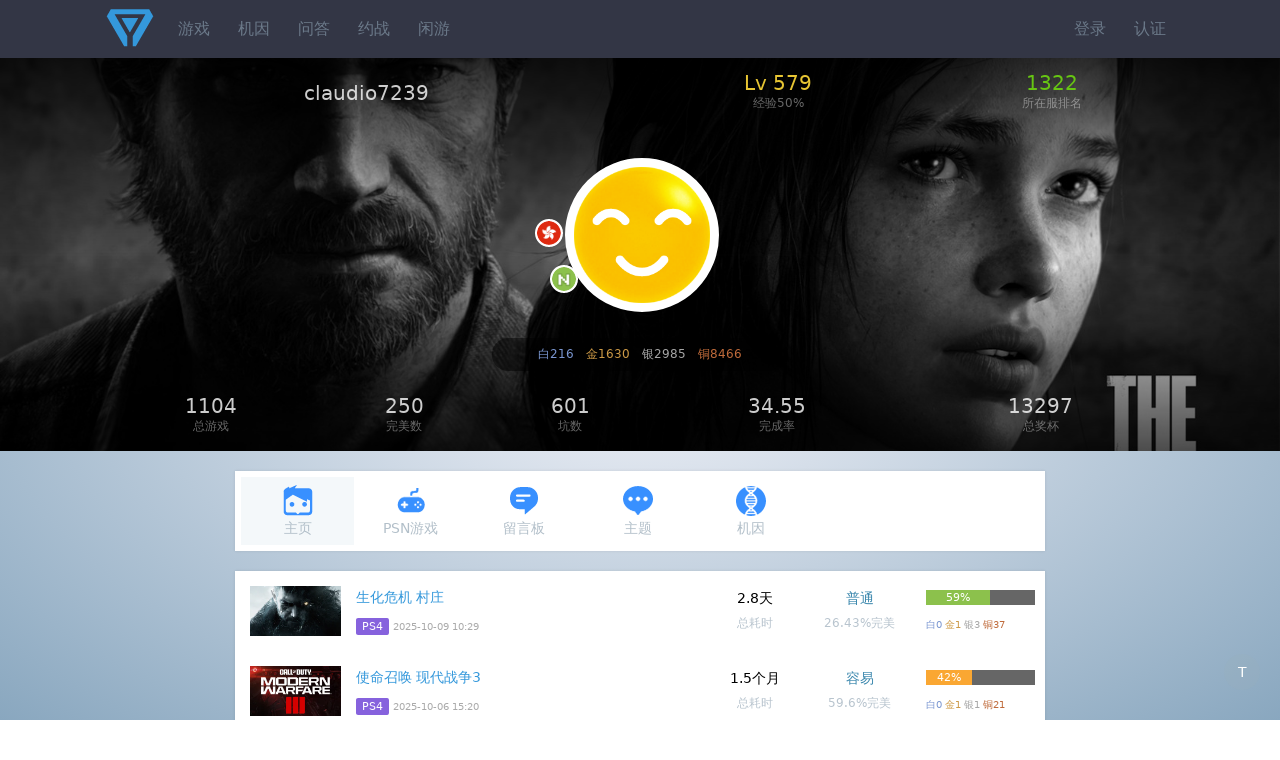

--- FILE ---
content_type: text/html;charset=utf-8
request_url: https://www.psnine.com/psnid/claudio7239
body_size: 7114
content:
<!DOCTYPE html>
<html>
<head>
<meta http-equiv="Content-Type" content="text/html; charset=UTF-8" />
<meta name="viewport" content="width=device-width, initial-scale=1.0, maximum-scale=1.0, user-scalable=0" />
<title>「claudio7239」的PSN主页</title>
<script src="https://www.psnine.com/View/afile/jquery-1.12.4.min.js"></script>
<script src="https://www.psnine.com/View/afile/jquery.md5.js"></script>
<script>var u = 'https://www.psnine.com';</script>
<link rel="stylesheet" href="https://www.psnine.com/View/afile/p9base100801.css" />
<link rel="stylesheet" href="https://www.psnine.com/View/afile/p9icon111001.css" />
<link rel="stylesheet" href="https://www.psnine.com/View/afile/layer111201.css" />
<script src="https://www.psnine.com/View/afile/p9base081704.js"></script>
<script src="https://www.psnine.com/View/afile/layer111201.js"></script>
<link rel="apple-touch-icon" href="https://www.psnine.com/View/aimage/p9.png">
</head>
<body class="bg">
<div id="outerdiv" style="position:fixed;top:0;left:0;background:rgba(0,0,0,0.7);z-index:2;width:100%;height:100%;display:none;">
    <div id="innerdiv" style="position:absolute;">
        <img id="bigimg" referrerpolicy="no-referrer" style="border:5px solid #fff;" src="" />
    </div>
</div>

<div class="header">
<div class="inner">
<a href="https://www.psnine.com" class="logo"></a>
<ul class="r">
<li><a href="https://www.psnine.com/sign/in">登录</a></li>
<li><a href="https://www.psnine.com/sign/auth">认证</a></li>
</ul>

<ul id="pcmenu" class="ml64">
<li><a href="https://www.psnine.com/psngame">游戏</a></li>
<li><a href="https://www.psnine.com/gene">机因</a></li>
<li><a href="https://www.psnine.com/qa">问答</a></li>
<li><a href="https://www.psnine.com/battle">约战</a></li>
<li><a href="https://www.psnine.com/trade">闲游</a></li>
<!--<li class="interflow interflowPc">-->
<!--<a href="javascript:void(0)">交流群</a>-->
<!--<div class="code">-->
<!--<a style="padding:0" href="http://psnine.com/gene/46151">-->
<!--<div class="qq mr10">P9用户交流QQ群</div>-->
<!--<div class="wx">微信群请先加好友</div>-->
<!--</a>-->
<!--</div>-->
<!--</li>-->
</ul>
</div>
</div>

<div style="background:#000 url('https://www.psnine.com/Upload/bg/1.jpg') no-repeat center; background-size:cover;">
<div class="psnzz">
<div class="inner">
<div class="psninfo">
<table cellspacing="0" cellpadding="0" border="0" width="100%">
	<tr>
		<td align="center">claudio7239</td>
		<td align="center"><span class="text-level" tips="总点数：428040">Lv 579</span><em>经验50%</em></td>
		<td align="center"><a href="https://www.psnine.com/psnid?ob=point&region=hk&page=42" class="text-rank">1322</a><em>所在服排名</em></td>
	</tr>
</table>
</div>


<div class="psnava">
<img src="https://static-resource.np.community.playstation.net/avatar/SCEI/I0011.png" alt="claudio7239" class="avabig" />
<img src="https://www.psnine.com/Upload/flag/hk.png" alt="排名第1322" width="24" height="24" class="icon-region" />
<img src="https://www.psnine.com/View/aimage/0.png" width="24" height="24" class="icon-auth" alt="" />
</div>

<div class="psntrophy">
	<span class="text-platinum">白216</span>
	<span class="text-gold">金1630</span>
	<span class="text-silver">银2985</span>
	<span class="text-bronze">铜8466</span>
</div>

<div class="psninfo">
<table cellspacing="0" cellpadding="0" border="0" width="100%">
	<tr>
		<td align="center">1104<em>总游戏</em></td>
		<td align="center">250<em>完美数</em></td>
		<td align="center"><span tips="完成率小于10%">601</span><em>坑数</em></td>
		<td align="center">34.55<em>完成率</em></td>
		<td align="center">13297<em>总奖杯</em></td>
	</tr>
</table>
</div>
</div>
</div>
</div>



<div class="min-inner">

<ul class="inav inavlight">
			<li class="current"><a href="https://www.psnine.com/psnid/claudio7239"><span class="icon icon-psnid"></span>主页</a></li>
		<li><a href="https://www.psnine.com/psnid/claudio7239/psngame"><span class="icon icon-psngame"></span>PSN游戏</a></li>
		<li><a href="https://www.psnine.com/psnid/claudio7239/comment"><span class="icon icon-comment"></span>留言板</a></li>
		<li><a href="https://www.psnine.com/psnid/claudio7239/topic"><span class="icon icon-topic"></span>主题</a></li>
		<li><a href="https://www.psnine.com/psnid/claudio7239/gene"><span class="icon icon-gene"></span>机因</a></li>
	</ul>


<div class="box">
<table cellpadding="0" cellspacing="0" border="0" width="100%" class="list">
<tr >
<td class="pd15" width="91"><a href="https://www.psnine.com/psngame/19904?psnid=claudio7239">
                    <img src="https://image.api.playstation.com/trophy/np/NPWR19904_00_00500ADADD2AA388911E637EE6A1B66B6F259FA3CA/608E2951C65C8140F5C709D6471D8B8820FE6C29.PNG" width="91" height="50" class="imgbgnb" alt="Resident Evil Village" /></a></td>
<!--            <img src="--><!--" width="91" height="50" class="imgbgnb" alt="--><!--" /></a></td>-->
        
<td>
<p>
<a href="https://www.psnine.com/psngame/19904?psnid=claudio7239">生化危机 村庄</a>
</p>
<span class="pf_ps4">PS4</span><small>2025-10-09 10:29</small>
</td>
<!--    <td width="12%" class="twoge h-p">--><!----><!--<em>游玩次数</em>--><!--</td>-->
<td width="12%" class="twoge h-p">2.8天<em>总耗时</em></td>
<td width="14%" class="twoge h-p"><span class="text-info">普通</span><em>26.43%完美</em></td>
<td width="16%" class="pd10"><div class="mb10 progress pg-success"><div style="width:59%">59%</div></div>
<small class="h-p">
<span class="text-platinum">白0</span>
<span class="text-gold">金1</span>
<span class="text-silver">银3</span>
<span class="text-bronze">铜37</span>
</small>
</td>
</tr>
<tr >
<td class="pd15" width="91"><a href="https://www.psnine.com/psngame/50313?psnid=claudio7239">
                    <img src="https://image.api.playstation.com/trophy/np/NPWR50313_00_005B1C58FDBE7F7D44E3BA418FC41BDCDD16B60799/EAB2FD2837B12F89718720BAE733CE18EB0CC4CE.PNG" width="91" height="50" class="imgbgnb" alt="使命召唤®：现代战争®III 2023" /></a></td>
<!--            <img src="--><!--" width="91" height="50" class="imgbgnb" alt="--><!--" /></a></td>-->
        
<td>
<p>
<a href="https://www.psnine.com/psngame/50313?psnid=claudio7239">使命召唤 现代战争3</a>
</p>
<span class="pf_ps4">PS4</span><small>2025-10-06 15:20</small>
</td>
<!--    <td width="12%" class="twoge h-p">--><!----><!--<em>游玩次数</em>--><!--</td>-->
<td width="12%" class="twoge h-p">1.5个月<em>总耗时</em></td>
<td width="14%" class="twoge h-p"><span class="text-info">容易</span><em>59.6%完美</em></td>
<td width="16%" class="pd10"><div class="mb10 progress pg-warning"><div style="width:42%">42%</div></div>
<small class="h-p">
<span class="text-platinum">白0</span>
<span class="text-gold">金1</span>
<span class="text-silver">银1</span>
<span class="text-bronze">铜21</span>
</small>
</td>
</tr>
<tr >
<td class="pd15" width="91"><a href="https://www.psnine.com/psngame/29165?psnid=claudio7239">
                    <img src="https://image.api.playstation.com/trophy/np/NPWR29165_00_0010B1DD1DA3763EA9D3EC3AC3B189F6EDC7F1E885/06B3AC1CCF532A4E6F5882DDDED5567DE7BA4CE2.PNG" width="91" height="50" class="imgbgnb" alt="Starlit Kart Racing" /></a></td>
<!--            <img src="--><!--" width="91" height="50" class="imgbgnb" alt="--><!--" /></a></td>-->
        
<td>
<p>
<a href="https://www.psnine.com/psngame/29165?psnid=claudio7239">Starlit Kart Racing</a>
</p>
<span class="pf_ps4">PS4</span><small>2025-08-22 23:42</small>
</td>
<!--    <td width="12%" class="twoge h-p">--><!----><!--<em>游玩次数</em>--><!--</td>-->
<td width="12%" class="twoge h-p">16天<em>总耗时</em></td>
<td width="14%" class="twoge h-p"><span class="text-warning">困难</span><em>12.5%完美</em></td>
<td width="16%" class="pd10"><div class="mb10 progress pg-error"><div style="width:19%">19%</div></div>
<small class="h-p">
<span class="text-platinum">白0</span>
<span class="text-gold">金0</span>
<span class="text-silver">银0</span>
<span class="text-bronze">铜4</span>
</small>
</td>
</tr>
<tr >
<td class="pd15" width="91"><a href="https://www.psnine.com/psngame/28015?psnid=claudio7239">
                    <img src="https://image.api.playstation.com/trophy/np/NPWR28015_00_00FC741B23997E6194BC35E7B71990EF7C3845954A/482A7E452ABABC769F39B1F58887A046140AED35.PNG" width="91" height="50" class="imgbgnb" alt="Trackmania" /></a></td>
<!--            <img src="--><!--" width="91" height="50" class="imgbgnb" alt="--><!--" /></a></td>-->
        
<td>
<p>
<a href="https://www.psnine.com/psngame/28015?psnid=claudio7239">赛道狂飙</a>
</p>
<span class="pf_ps4">PS4</span><small>2025-05-04 21:11</small>
</td>
<!--    <td width="12%" class="twoge h-p">--><!----><!--<em>游玩次数</em>--><!--</td>-->
<td width="12%" class="twoge h-p">7.1个月<em>总耗时</em></td>
<td width="14%" class="twoge h-p"><span class="text-error">地狱</span><em>0%完美</em></td>
<td width="16%" class="pd10"><div class="mb10 progress pg-error"><div style="width:6%">6%</div></div>
<small class="h-p">
<span class="text-platinum">白0</span>
<span class="text-gold">金0</span>
<span class="text-silver">银0</span>
<span class="text-bronze">铜4</span>
</small>
</td>
</tr>
<tr >
<td class="pd15" width="91"><a href="https://www.psnine.com/psngame/39458?psnid=claudio7239">
                    <img src="https://image.api.playstation.com/trophy/np/NPWR39458_00_00B0D52086809B20D1A6F7037988158DC4112E90F3/6099E03905A7BA1E66CA10C5B9828483DD75F93D.PNG" width="91" height="50" class="imgbgnb" alt="Gems of War" /></a></td>
<!--            <img src="--><!--" width="91" height="50" class="imgbgnb" alt="--><!--" /></a></td>-->
        
<td>
<p>
<a href="https://www.psnine.com/psngame/39458?psnid=claudio7239">宝石战争 第二组</a>
<em class="h-p">
美版&nbsp;
中文&nbsp;
</em>
</p>
<span class="pf_ps4">PS4</span><small>2024-05-05 11:32</small>
</td>
<!--    <td width="12%" class="twoge h-p">--><!----><!--<em>游玩次数</em>--><!--</td>-->
<td width="12%" class="twoge h-p"></td>
<td width="14%" class="twoge h-p"><span class="text-error">地狱</span><em>0%完美</em></td>
<td width="16%" class="pd10"><div class="mb10 progress pg-error"><div style="width:0%">0%</div></div>
<small class="h-p">
<span class="text-platinum">白0</span>
<span class="text-gold">金0</span>
<span class="text-silver">银0</span>
<span class="text-bronze">铜0</span>
</small>
</td>
</tr>
<tr >
<td class="pd15" width="91"><a href="https://www.psnine.com/psngame/24570?psnid=claudio7239">
                    <img src="https://image.api.playstation.com/trophy/np/NPWR24570_00_00576344A1ED94415B779466E00E9BF0D2F4DF594C/802DCAB41E2B9D0625B9D9720454108E38DD7ECC.PNG" width="91" height="50" class="imgbgnb" alt="The Wild at Heart" /></a></td>
<!--            <img src="--><!--" width="91" height="50" class="imgbgnb" alt="--><!--" /></a></td>-->
        
<td>
<p>
<a href="https://www.psnine.com/psngame/24570?psnid=claudio7239">狂野之心</a>
<em class="h-p">
美版&nbsp;
中文&nbsp;
</em>
</p>
<span class="pf_ps4">PS4</span><small>2024-05-05 11:32</small>
</td>
<!--    <td width="12%" class="twoge h-p">--><!----><!--<em>游玩次数</em>--><!--</td>-->
<td width="12%" class="twoge h-p"></td>
<td width="14%" class="twoge h-p"><span class="text-info">容易</span><em>57.39%完美</em></td>
<td width="16%" class="pd10"><div class="mb10 progress pg-error"><div style="width:0%">0%</div></div>
<small class="h-p">
<span class="text-platinum">白0</span>
<span class="text-gold">金0</span>
<span class="text-silver">银0</span>
<span class="text-bronze">铜0</span>
</small>
</td>
</tr>
<tr >
<td class="pd15" width="91"><a href="https://www.psnine.com/psngame/40887?psnid=claudio7239">
                    <img src="https://image.api.playstation.com/trophy/np/NPWR40887_00_00DF1A3AC0CA250989A3571BBFB4AAACAD9187DD7C/6009D8774DEF2D7502505CCD9F1A1AED0386C0FF.PNG" width="91" height="50" class="imgbgnb" alt="Halloween Puzzle" /></a></td>
<!--            <img src="--><!--" width="91" height="50" class="imgbgnb" alt="--><!--" /></a></td>-->
        
<td>
<p>
<a href="https://www.psnine.com/psngame/40887?psnid=claudio7239">万圣节谜题</a>
<em class="h-p">
美版&nbsp;
英文&nbsp;
</em>
</p>
<span class="pf_ps4">PS4</span><small>2024-05-05 11:32</small>
</td>
<!--    <td width="12%" class="twoge h-p">--><!----><!--<em>游玩次数</em>--><!--</td>-->
<td width="12%" class="twoge h-p">12.9分钟<em>总耗时</em></td>
<td width="14%" class="twoge h-p"><span class="text-success">神作</span><em>90.84%完美</em></td>
<td width="16%" class="pd10"><div class="mb10 progress pg-info"><div style="width:90%">90%</div></div>
<small class="h-p">
<span class="text-platinum">白0</span>
<span class="text-gold">金9</span>
<span class="text-silver">银2</span>
<span class="text-bronze">铜0</span>
</small>
</td>
</tr>
<tr >
<td class="pd15" width="91"><a href="https://www.psnine.com/psngame/36790?psnid=claudio7239">
                    <img src="https://image.api.playstation.com/trophy/np/NPWR36790_00_001D2DEA9A3BF3DA1D1BC78D8FA514CDFBA27658A8/9B85EE58F14934D623330E918C8B55C4FBCF25B3.PNG" width="91" height="50" class="imgbgnb" alt="Celebrities Hacked" /></a></td>
<!--            <img src="--><!--" width="91" height="50" class="imgbgnb" alt="--><!--" /></a></td>-->
        
<td>
<p>
<a href="https://www.psnine.com/psngame/36790?psnid=claudio7239">Celebrities Hacked</a>
</p>
<span class="pf_ps4">PS4</span><small>2023-11-12 20:18</small>
</td>
<!--    <td width="12%" class="twoge h-p">--><!----><!--<em>游玩次数</em>--><!--</td>-->
<td width="12%" class="twoge h-p"></td>
<td width="14%" class="twoge h-p"><span class="text-info">容易</span><em>51.23%完美</em></td>
<td width="16%" class="pd10"><div class="mb10 progress pg-error"><div style="width:5%">5%</div></div>
<small class="h-p">
<span class="text-platinum">白0</span>
<span class="text-gold">金0</span>
<span class="text-silver">银0</span>
<span class="text-bronze">铜1</span>
</small>
</td>
</tr>
<tr >
<td class="pd15" width="91"><a href="https://www.psnine.com/psngame/39821?psnid=claudio7239">
                    <img src="https://image.api.playstation.com/trophy/np/NPWR39821_00_005145FAFCC57388B5231A4C6BDBC6E3DE42E672EC/6F28B338F9E842AD0969F3D7EB88AF4C7C2D58DA.PNG" width="91" height="50" class="imgbgnb" alt="Puzzle Journey" /></a></td>
<!--            <img src="--><!--" width="91" height="50" class="imgbgnb" alt="--><!--" /></a></td>-->
        
<td>
<p>
<a href="https://www.psnine.com/psngame/39821?psnid=claudio7239">解谜之旅</a>
<em class="h-p">
美版&nbsp;
英文&nbsp;
</em>
</p>
<span class="pf_ps4">PS4</span><small>2023-11-12 20:05</small>
</td>
<!--    <td width="12%" class="twoge h-p">--><!----><!--<em>游玩次数</em>--><!--</td>-->
<td width="12%" class="twoge h-p"></td>
<td width="14%" class="twoge h-p"><span class="text-success">极易</span><em>88.77%完美</em></td>
<td width="16%" class="pd10"><div class="mb10 progress pg-error"><div style="width:3%">3%</div></div>
<small class="h-p">
<span class="text-platinum">白0</span>
<span class="text-gold">金0</span>
<span class="text-silver">银1</span>
<span class="text-bronze">铜0</span>
</small>
</td>
</tr>
<tr >
<td class="pd15" width="91"><a href="https://www.psnine.com/psngame/20284?psnid=claudio7239">
                    <img src="https://image.api.playstation.com/trophy/np/NPWR20284_00_00A6FDF21E7B082651ED9CAB540D4735CE95EE5FF1/3E0835E77FD74774A221DE4606484A34235D4FB6.PNG" width="91" height="50" class="imgbgnb" alt="麻布仔大冒险" /></a></td>
<!--            <img src="--><!--" width="91" height="50" class="imgbgnb" alt="--><!--" /></a></td>-->
        
<td>
<p>
<a href="https://www.psnine.com/psngame/20284?psnid=claudio7239">麻布仔大冒险</a>
</p>
<span class="pf_ps4">PS4</span><small>2023-06-23 20:10</small>
</td>
<!--    <td width="12%" class="twoge h-p">--><!----><!--<em>游玩次数</em>--><!--</td>-->
<td width="12%" class="twoge h-p">2.1个月<em>总耗时</em></td>
<td width="14%" class="twoge h-p"><span class="text-warning">麻烦</span><em>19.87%完美</em></td>
<td width="16%" class="pd10"><div class="mb10 progress pg-error"><div style="width:5%">5%</div></div>
<small class="h-p">
<span class="text-platinum">白0</span>
<span class="text-gold">金0</span>
<span class="text-silver">银0</span>
<span class="text-bronze">铜4</span>
</small>
</td>
</tr>
<tr >
<td class="pd15" width="91"><a href="https://www.psnine.com/psngame/9206?psnid=claudio7239">
                    <img src="https://image.api.playstation.com/trophy/np/NPWR09206_00_002D0CF328AD1FE829D381416C244CC970B185FE18/B6C850B2ECA4133D191505D6F6856AAA9F27BEEC.PNG" width="91" height="50" class="imgbgnb" alt="Gems of War" /></a></td>
<!--            <img src="--><!--" width="91" height="50" class="imgbgnb" alt="--><!--" /></a></td>-->
        
<td>
<p>
<a href="https://www.psnine.com/psngame/9206?psnid=claudio7239">宝石战争 第一组</a>
</p>
<span class="pf_ps4">PS4</span><small>2023-05-03 19:10</small>
</td>
<!--    <td width="12%" class="twoge h-p">--><!----><!--<em>游玩次数</em>--><!--</td>-->
<td width="12%" class="twoge h-p">3.8年<em>总耗时</em></td>
<td width="14%" class="twoge h-p"><span class="text-error">地狱</span><em>0.69%完美</em></td>
<td width="16%" class="pd10"><div class="mb10 progress pg-info"><div style="width:92%">92%</div></div>
<small class="h-p">
<span class="text-platinum">白0</span>
<span class="text-gold">金3</span>
<span class="text-silver">银21</span>
<span class="text-bronze">铜91</span>
</small>
</td>
</tr>
<tr >
<td class="pd15" width="91"><a href="https://www.psnine.com/psngame/16317?psnid=claudio7239">
                    <img src="https://image.api.playstation.com/trophy/np/NPWR16317_00_006E95ACA41660C1565B6BA8646F50A08375201109/6D785F6728191CDCF8AAFDCAEE6C7E829E1036E0.PNG" width="91" height="50" class="imgbgnb" alt="DOOM Eternal®" /></a></td>
<!--            <img src="--><!--" width="91" height="50" class="imgbgnb" alt="--><!--" /></a></td>-->
        
<td>
<p>
<a href="https://www.psnine.com/psngame/16317?psnid=claudio7239">毁灭战士 永恒</a>
</p>
<span class="pf_ps4">PS4</span><small>2023-04-27 23:45</small>
</td>
<!--    <td width="12%" class="twoge h-p">--><!----><!--<em>游玩次数</em>--><!--</td>-->
<td width="12%" class="twoge h-p"></td>
<td width="14%" class="twoge h-p"><span class="text-error">噩梦</span><em>4.49%完美</em></td>
<td width="16%" class="pd10"><div class="mb10 progress pg-error"><div style="width:0%">0%</div></div>
<small class="h-p">
<span class="text-platinum">白0</span>
<span class="text-gold">金0</span>
<span class="text-silver">银0</span>
<span class="text-bronze">铜0</span>
</small>
</td>
</tr>
<tr >
<td class="pd15" width="91"><a href="https://www.psnine.com/psngame/22047?psnid=claudio7239">
                    <img src="https://image.api.playstation.com/trophy/np/NPWR22047_00_0021EEA171A881065F832266D04FE535CC65D296A3/75572CE7336F38AF1C40E52FF4EF1C22CE408B24.PNG" width="91" height="50" class="imgbgnb" alt="Kena: Bridge of Spirits" /></a></td>
<!--            <img src="--><!--" width="91" height="50" class="imgbgnb" alt="--><!--" /></a></td>-->
        
<td>
<p>
<a href="https://www.psnine.com/psngame/22047?psnid=claudio7239">柯娜 精神之桥</a>
</p>
<span class="pf_ps4">PS4</span><small>2023-04-27 23:45</small>
</td>
<!--    <td width="12%" class="twoge h-p">--><!----><!--<em>游玩次数</em>--><!--</td>-->
<td width="12%" class="twoge h-p"></td>
<td width="14%" class="twoge h-p"><span class="text-info">容易</span><em>45.7%完美</em></td>
<td width="16%" class="pd10"><div class="mb10 progress pg-error"><div style="width:0%">0%</div></div>
<small class="h-p">
<span class="text-platinum">白0</span>
<span class="text-gold">金0</span>
<span class="text-silver">银0</span>
<span class="text-bronze">铜0</span>
</small>
</td>
</tr>
<tr >
<td class="pd15" width="91"><a href="https://www.psnine.com/psngame/22602?psnid=claudio7239">
                    <img src="https://image.api.playstation.com/trophy/np/NPWR22602_00_00B5B8E58B83F86020BAA8D6D5F3361F25594A642A/6829603DA508A4A7F4C01D2DA7C175BCCBE02EF1.PNG" width="91" height="50" class="imgbgnb" alt="《极限国度》" /></a></td>
<!--            <img src="--><!--" width="91" height="50" class="imgbgnb" alt="--><!--" /></a></td>-->
        
<td>
<p>
<a href="https://www.psnine.com/psngame/22602?psnid=claudio7239">极限国度</a>
</p>
<span class="pf_ps4">PS4</span><small>2023-04-26 22:49</small>
</td>
<!--    <td width="12%" class="twoge h-p">--><!----><!--<em>游玩次数</em>--><!--</td>-->
<td width="12%" class="twoge h-p"></td>
<td width="14%" class="twoge h-p"><span class="text-warning">困难</span><em>12.67%完美</em></td>
<td width="16%" class="pd10"><div class="mb10 progress pg-error"><div style="width:0%">0%</div></div>
<small class="h-p">
<span class="text-platinum">白0</span>
<span class="text-gold">金0</span>
<span class="text-silver">银0</span>
<span class="text-bronze">铜0</span>
</small>
</td>
</tr>
<tr >
<td class="pd15" width="91"><a href="https://www.psnine.com/psngame/24009?psnid=claudio7239">
                    <img src="https://image.api.playstation.com/trophy/np/NPWR24009_00_00ED356226F16E3B4176394088F14CAE36DB5D1E73/079410B3BF80F159ECFD4020A3BA885E41FF7EC5.PNG" width="91" height="50" class="imgbgnb" alt="Bassmaster Fishing 2022" /></a></td>
<!--            <img src="--><!--" width="91" height="50" class="imgbgnb" alt="--><!--" /></a></td>-->
        
<td>
<p>
<a href="https://www.psnine.com/psngame/24009?psnid=claudio7239">鲈鱼大师赛2022</a>
</p>
<span class="pf_ps4">PS4</span><small>2023-04-26 22:49</small>
</td>
<!--    <td width="12%" class="twoge h-p">--><!----><!--<em>游玩次数</em>--><!--</td>-->
<td width="12%" class="twoge h-p"></td>
<td width="14%" class="twoge h-p"><span class="text-error">噩梦</span><em>1.45%完美</em></td>
<td width="16%" class="pd10"><div class="mb10 progress pg-error"><div style="width:0%">0%</div></div>
<small class="h-p">
<span class="text-platinum">白0</span>
<span class="text-gold">金0</span>
<span class="text-silver">银0</span>
<span class="text-bronze">铜0</span>
</small>
</td>
</tr>
<tr >
<td class="pd15" width="91"><a href="https://www.psnine.com/psngame/24821?psnid=claudio7239">
                    <img src="https://image.api.playstation.com/trophy/np/NPWR24821_00_00A7EECF23E4017112084E6040BE4618D7059C115A/86E0EF72A8B659C246648DD750CAD1331D04A757.PNG" width="91" height="50" class="imgbgnb" alt="Tails Of Iron" /></a></td>
<!--            <img src="--><!--" width="91" height="50" class="imgbgnb" alt="--><!--" /></a></td>-->
        
<td>
<p>
<a href="https://www.psnine.com/psngame/24821?psnid=claudio7239">铁尾传奇</a>
</p>
<span class="pf_ps4">PS4</span><small>2023-04-05 15:06</small>
</td>
<!--    <td width="12%" class="twoge h-p">--><!----><!--<em>游玩次数</em>--><!--</td>-->
<td width="12%" class="twoge h-p"></td>
<td width="14%" class="twoge h-p"><span class="text-warning">困难</span><em>8.35%完美</em></td>
<td width="16%" class="pd10"><div class="mb10 progress pg-error"><div style="width:0%">0%</div></div>
<small class="h-p">
<span class="text-platinum">白0</span>
<span class="text-gold">金0</span>
<span class="text-silver">银0</span>
<span class="text-bronze">铜0</span>
</small>
</td>
</tr>
<tr >
<td class="pd15" width="91"><a href="https://www.psnine.com/psngame/35419?psnid=claudio7239">
                    <img src="https://image.api.playstation.com/trophy/np/NPWR35419_00_00118866840992C16DD39A3BB0D0164FEF8810683A/344E95EA5E65AF0D0DE61DACE51EEEE2E0F90F36.PNG" width="91" height="50" class="imgbgnb" alt="遇见造物主" /></a></td>
<!--            <img src="--><!--" width="91" height="50" class="imgbgnb" alt="--><!--" /></a></td>-->
        
<td>
<p>
<a href="https://www.psnine.com/psngame/35419?psnid=claudio7239">遇见造物主</a>
</p>
<span class="pf_ps4">PS4</span><small>2023-04-05 15:06</small>
</td>
<!--    <td width="12%" class="twoge h-p">--><!----><!--<em>游玩次数</em>--><!--</td>-->
<td width="12%" class="twoge h-p"></td>
<td width="14%" class="twoge h-p"><span class="text-error">噩梦</span><em>2.58%完美</em></td>
<td width="16%" class="pd10"><div class="mb10 progress pg-error"><div style="width:0%">0%</div></div>
<small class="h-p">
<span class="text-platinum">白0</span>
<span class="text-gold">金0</span>
<span class="text-silver">银0</span>
<span class="text-bronze">铜0</span>
</small>
</td>
</tr>
<tr >
<td class="pd15" width="91"><a href="https://www.psnine.com/psngame/13719?psnid=claudio7239">
                    <img src="https://image.api.playstation.com/trophy/np/NPWR13719_00_00A72EA534726E4CB30CF97E4D9E3A44A119E70232/0B77B8168D8436EC369E575D6FCE25DA23EAFF54.PNG" width="91" height="50" class="imgbgnb" alt="奇异人生2" /></a></td>
<!--            <img src="--><!--" width="91" height="50" class="imgbgnb" alt="--><!--" /></a></td>-->
        
<td>
<p>
<a href="https://www.psnine.com/psngame/13719?psnid=claudio7239">奇异人生2</a>
</p>
<span class="pf_ps4">PS4</span><small>2023-04-03 00:10</small>
</td>
<!--    <td width="12%" class="twoge h-p">--><!----><!--<em>游玩次数</em>--><!--</td>-->
<td width="12%" class="twoge h-p"></td>
<td width="14%" class="twoge h-p"><span class="text-success">极易</span><em>61.4%完美</em></td>
<td width="16%" class="pd10"><div class="mb10 progress pg-error"><div style="width:0%">0%</div></div>
<small class="h-p">
<span class="text-platinum">白0</span>
<span class="text-gold">金0</span>
<span class="text-silver">银0</span>
<span class="text-bronze">铜0</span>
</small>
</td>
</tr>
<tr >
<td class="pd15" width="91"><a href="https://www.psnine.com/psngame/20127?psnid=claudio7239">
                    <img src="https://image.api.playstation.com/trophy/np/NPWR20127_00_00730C29D3DAE46CA3570934784780CCEC973D5F02/1DC07B62277F15EA07B45D708F458B3299D35F50.PNG" width="91" height="50" class="imgbgnb" alt="《奇异人生：本色》奖杯" /></a></td>
<!--            <img src="--><!--" width="91" height="50" class="imgbgnb" alt="--><!--" /></a></td>-->
        
<td>
<p>
<a href="https://www.psnine.com/psngame/20127?psnid=claudio7239">奇异人生 本色</a>
</p>
<span class="pf_ps4">PS4</span><small>2023-04-03 00:10</small>
</td>
<!--    <td width="12%" class="twoge h-p">--><!----><!--<em>游玩次数</em>--><!--</td>-->
<td width="12%" class="twoge h-p"></td>
<td width="14%" class="twoge h-p"><span class="text-success">极易</span><em>78.69%完美</em></td>
<td width="16%" class="pd10"><div class="mb10 progress pg-error"><div style="width:0%">0%</div></div>
<small class="h-p">
<span class="text-platinum">白0</span>
<span class="text-gold">金0</span>
<span class="text-silver">银0</span>
<span class="text-bronze">铜0</span>
</small>
</td>
</tr>
<tr >
<td class="pd15" width="91"><a href="https://www.psnine.com/psngame/22951?psnid=claudio7239">
                    <img src="https://image.api.playstation.com/trophy/np/NPWR22951_00_002E69EE6C4ADE9865D19D2DEF6378EA97CCC8B1F3/5254692B9CEF254A4794D096F25FFD46EF58BFF5.PNG" width="91" height="50" class="imgbgnb" alt="Haven" /></a></td>
<!--            <img src="--><!--" width="91" height="50" class="imgbgnb" alt="--><!--" /></a></td>-->
        
<td>
<p>
<a href="https://www.psnine.com/psngame/22951?psnid=claudio7239">避风港</a>
</p>
<span class="pf_ps4">PS4</span><small>2023-04-03 00:10</small>
</td>
<!--    <td width="12%" class="twoge h-p">--><!----><!--<em>游玩次数</em>--><!--</td>-->
<td width="12%" class="twoge h-p"></td>
<td width="14%" class="twoge h-p"><span class="text-info">容易</span><em>47.88%完美</em></td>
<td width="16%" class="pd10"><div class="mb10 progress pg-error"><div style="width:0%">0%</div></div>
<small class="h-p">
<span class="text-platinum">白0</span>
<span class="text-gold">金0</span>
<span class="text-silver">银0</span>
<span class="text-bronze">铜0</span>
</small>
</td>
</tr>
<tr >
<td class="pd15" width="91"><a href="https://www.psnine.com/psngame/34368?psnid=claudio7239">
                    <img src="https://image.api.playstation.com/trophy/np/NPWR34368_00_00430E40B5F65402D269C4B5BF4C565E3748AB60E7/8300BB3C3193496D56A931B1100DBFA8D8CAD7CC.PNG" width="91" height="50" class="imgbgnb" alt="Tchia" /></a></td>
<!--            <img src="--><!--" width="91" height="50" class="imgbgnb" alt="--><!--" /></a></td>-->
        
<td>
<p>
<a href="https://www.psnine.com/psngame/34368?psnid=claudio7239">奇娅</a>
</p>
<span class="pf_ps4">PS4</span><small>2023-04-03 00:10</small>
</td>
<!--    <td width="12%" class="twoge h-p">--><!----><!--<em>游玩次数</em>--><!--</td>-->
<td width="12%" class="twoge h-p"></td>
<td width="14%" class="twoge h-p"><span class="text-info">容易</span><em>49.55%完美</em></td>
<td width="16%" class="pd10"><div class="mb10 progress pg-error"><div style="width:0%">0%</div></div>
<small class="h-p">
<span class="text-platinum">白0</span>
<span class="text-gold">金0</span>
<span class="text-silver">银0</span>
<span class="text-bronze">铜0</span>
</small>
</td>
</tr>
<tr >
<td class="pd15" width="91"><a href="https://www.psnine.com/psngame/19514?psnid=claudio7239">
                    <img src="https://image.api.playstation.com/trophy/np/NPWR19514_00_00AFD45414CE474BFBA792F7CC3950B22401428A7F/AC5C8ECE7C36ADC1086ED6ECE6DF792721D065B9.PNG" width="91" height="50" class="imgbgnb" alt="Untitled Goose Game" /></a></td>
<!--            <img src="--><!--" width="91" height="50" class="imgbgnb" alt="--><!--" /></a></td>-->
        
<td>
<p>
<a href="https://www.psnine.com/psngame/19514?psnid=claudio7239">无名大鹅</a>
</p>
<span class="pf_ps4">PS4</span><small>2023-04-03 00:10</small>
</td>
<!--    <td width="12%" class="twoge h-p">--><!----><!--<em>游玩次数</em>--><!--</td>-->
<td width="12%" class="twoge h-p"></td>
<td width="14%" class="twoge h-p"><span class="text-info">普通</span><em>37.44%完美</em></td>
<td width="16%" class="pd10"><div class="mb10 progress pg-error"><div style="width:0%">0%</div></div>
<small class="h-p">
<span class="text-platinum">白0</span>
<span class="text-gold">金0</span>
<span class="text-silver">银0</span>
<span class="text-bronze">铜0</span>
</small>
</td>
</tr>
<tr >
<td class="pd15" width="91"><a href="https://www.psnine.com/psngame/23554?psnid=claudio7239">
                    <img src="https://image.api.playstation.com/trophy/np/NPWR23554_00_00C166310E1DD917EF64182754D1AF99F6DBDC00AC/086713F8552867A9FA4F0A7A690EC29950C96C78.PNG" width="91" height="50" class="imgbgnb" alt="NEO: The World Ends with You" /></a></td>
<!--            <img src="--><!--" width="91" height="50" class="imgbgnb" alt="--><!--" /></a></td>-->
        
<td>
<p>
<a href="https://www.psnine.com/psngame/23554?psnid=claudio7239">新 美妙世界</a>
</p>
<span class="pf_ps4">PS4</span><small>2023-04-03 00:00</small>
</td>
<!--    <td width="12%" class="twoge h-p">--><!----><!--<em>游玩次数</em>--><!--</td>-->
<td width="12%" class="twoge h-p"></td>
<td width="14%" class="twoge h-p"><span class="text-warning">困难</span><em>14.68%完美</em></td>
<td width="16%" class="pd10"><div class="mb10 progress pg-error"><div style="width:0%">0%</div></div>
<small class="h-p">
<span class="text-platinum">白0</span>
<span class="text-gold">金0</span>
<span class="text-silver">银0</span>
<span class="text-bronze">铜0</span>
</small>
</td>
</tr>
<tr >
<td class="pd15" width="91"><a href="https://www.psnine.com/psngame/15607?psnid=claudio7239">
                    <img src="https://image.api.playstation.com/trophy/np/NPWR15607_00_00D9783688E9324779D45FACD6235D5B43FEAE6952/8A11ED8D93741EF1181B0DBC3DFE4F9796B55C1C.PNG" width="91" height="50" class="imgbgnb" alt="RAGE 2奖杯" /></a></td>
<!--            <img src="--><!--" width="91" height="50" class="imgbgnb" alt="--><!--" /></a></td>-->
        
<td>
<p>
<a href="https://www.psnine.com/psngame/15607?psnid=claudio7239">狂怒2</a>
</p>
<span class="pf_ps4">PS4</span><small>2023-04-02 23:47</small>
</td>
<!--    <td width="12%" class="twoge h-p">--><!----><!--<em>游玩次数</em>--><!--</td>-->
<td width="12%" class="twoge h-p"></td>
<td width="14%" class="twoge h-p"><span class="text-error">噩梦</span><em>3.39%完美</em></td>
<td width="16%" class="pd10"><div class="mb10 progress pg-error"><div style="width:0%">0%</div></div>
<small class="h-p">
<span class="text-platinum">白0</span>
<span class="text-gold">金0</span>
<span class="text-silver">银0</span>
<span class="text-bronze">铜0</span>
</small>
</td>
</tr>
<tr >
<td class="pd15" width="91"><a href="https://www.psnine.com/psngame/17396?psnid=claudio7239">
                    <img src="https://image.api.playstation.com/trophy/np/NPWR17396_00_003BB179BFA9DAABB1B540437D70B48E38DAAEDDBF/39AD91CEDFFBA3538E0B2786B6C34179D0FCDB36.PNG" width="91" height="50" class="imgbgnb" alt="七龙珠Z 卡卡洛特" /></a></td>
<!--            <img src="--><!--" width="91" height="50" class="imgbgnb" alt="--><!--" /></a></td>-->
        
<td>
<p>
<a href="https://www.psnine.com/psngame/17396?psnid=claudio7239">龙珠Z 卡卡洛特</a>
<em class="h-p">
港版&nbsp;
中文&nbsp;
</em>
</p>
<span class="pf_ps4">PS4</span><small>2023-04-02 23:30</small>
</td>
<!--    <td width="12%" class="twoge h-p">--><!----><!--<em>游玩次数</em>--><!--</td>-->
<td width="12%" class="twoge h-p"></td>
<td width="14%" class="twoge h-p"><span class="text-info">容易</span><em>54.89%完美</em></td>
<td width="16%" class="pd10"><div class="mb10 progress pg-error"><div style="width:1%">1%</div></div>
<small class="h-p">
<span class="text-platinum">白0</span>
<span class="text-gold">金0</span>
<span class="text-silver">银0</span>
<span class="text-bronze">铜1</span>
</small>
</td>
</tr>
<tr >
<td class="pd15" width="91"><a href="https://www.psnine.com/psngame/18488?psnid=claudio7239">
                    <img src="https://image.api.playstation.com/trophy/np/NPWR18488_00_00739A980297AFB4D56851B528337DC38724071566/64E271BCEBA6C7590719CDED8C1493689D31DF0F.PNG" width="91" height="50" class="imgbgnb" alt="《渡神纪芬尼斯崛起》" /></a></td>
<!--            <img src="--><!--" width="91" height="50" class="imgbgnb" alt="--><!--" /></a></td>-->
        
<td>
<p>
<a href="https://www.psnine.com/psngame/18488?psnid=claudio7239">渡神纪 芬尼斯崛起</a>
</p>
<span class="pf_ps4">PS4</span><small>2023-04-02 23:09</small>
</td>
<!--    <td width="12%" class="twoge h-p">--><!----><!--<em>游玩次数</em>--><!--</td>-->
<td width="12%" class="twoge h-p"></td>
<td width="14%" class="twoge h-p"><span class="text-warning">困难</span><em>12.95%完美</em></td>
<td width="16%" class="pd10"><div class="mb10 progress pg-error"><div style="width:1%">1%</div></div>
<small class="h-p">
<span class="text-platinum">白0</span>
<span class="text-gold">金0</span>
<span class="text-silver">银0</span>
<span class="text-bronze">铜1</span>
</small>
</td>
</tr>
<tr >
<td class="pd15" width="91"><a href="https://www.psnine.com/psngame/7031?psnid=claudio7239">
                    <img src="https://image.api.playstation.com/trophy/np/NPWR07031_00_008325C7149AD9CA9534805F51F14D92B3273CB5FB/4448954CE78C5E326A97FFC1E56CD83774065EE3.PNG" width="91" height="50" class="imgbgnb" alt="FINAL FANTASY TYPE-0 HD" /></a></td>
<!--            <img src="--><!--" width="91" height="50" class="imgbgnb" alt="--><!--" /></a></td>-->
        
<td>
<p>
<a href="https://www.psnine.com/psngame/7031?psnid=claudio7239">最终幻想 零式 HD</a>
</p>
<span class="pf_ps4">PS4</span><small>2023-04-02 18:42</small>
</td>
<!--    <td width="12%" class="twoge h-p">--><!----><!--<em>游玩次数</em>--><!--</td>-->
<td width="12%" class="twoge h-p">2.4分钟<em>总耗时</em></td>
<td width="14%" class="twoge h-p"><span class="text-info">普通</span><em>36.4%完美</em></td>
<td width="16%" class="pd10"><div class="mb10 progress pg-error"><div style="width:2%">2%</div></div>
<small class="h-p">
<span class="text-platinum">白0</span>
<span class="text-gold">金0</span>
<span class="text-silver">银0</span>
<span class="text-bronze">铜2</span>
</small>
</td>
</tr>
<tr >
<td class="pd15" width="91"><a href="https://www.psnine.com/psngame/19073?psnid=claudio7239">
                    <img src="https://image.api.playstation.com/trophy/np/NPWR19073_00_00DB3806100642594C5E1F7BDD1E81221345FBF8D6/937EECB9EC046340C4A54AB200970883D2BB5AEC.PNG" width="91" height="50" class="imgbgnb" alt="彩虹六号：异种" /></a></td>
<!--            <img src="--><!--" width="91" height="50" class="imgbgnb" alt="--><!--" /></a></td>-->
        
<td>
<p>
<a href="https://www.psnine.com/psngame/19073?psnid=claudio7239">彩虹六号 异种</a>
</p>
<span class="pf_ps4">PS4</span><small>2023-03-26 14:22</small>
</td>
<!--    <td width="12%" class="twoge h-p">--><!----><!--<em>游玩次数</em>--><!--</td>-->
<td width="12%" class="twoge h-p"></td>
<td width="14%" class="twoge h-p"><span class="text-info">普通</span><em>32.24%完美</em></td>
<td width="16%" class="pd10"><div class="mb10 progress pg-error"><div style="width:0%">0%</div></div>
<small class="h-p">
<span class="text-platinum">白0</span>
<span class="text-gold">金0</span>
<span class="text-silver">银0</span>
<span class="text-bronze">铜0</span>
</small>
</td>
</tr>
<tr >
<td class="pd15" width="91"><a href="https://www.psnine.com/psngame/11469?psnid=claudio7239">
                    <img src="https://image.api.playstation.com/trophy/np/NPWR11469_00_00342AB191B0899AC1FF3081CC92525DDA0CEF0F6D/DC6FD69B7FF02E72A30AF7553D5D0DE46E8FC176.PNG" width="91" height="50" class="imgbgnb" alt="TEKKEN 7" /></a></td>
<!--            <img src="--><!--" width="91" height="50" class="imgbgnb" alt="--><!--" /></a></td>-->
        
<td>
<p>
<a href="https://www.psnine.com/psngame/11469?psnid=claudio7239">铁拳7</a>
<em class="h-p">
港版&nbsp;
中文&nbsp;
</em>
</p>
<span class="pf_ps4">PS4</span><small>2023-03-18 14:50</small>
</td>
<!--    <td width="12%" class="twoge h-p">--><!----><!--<em>游玩次数</em>--><!--</td>-->
<td width="12%" class="twoge h-p">17天<em>总耗时</em></td>
<td width="14%" class="twoge h-p"><span class="text-info">普通</span><em>34.07%完美</em></td>
<td width="16%" class="pd10"><div class="mb10 progress pg-error"><div style="width:8%">8%</div></div>
<small class="h-p">
<span class="text-platinum">白0</span>
<span class="text-gold">金0</span>
<span class="text-silver">银1</span>
<span class="text-bronze">铜4</span>
</small>
</td>
</tr>
<tr >
<td class="pd15" width="91"><a href="https://www.psnine.com/psngame/20350?psnid=claudio7239">
                    <img src="https://image.api.playstation.com/trophy/np/NPWR20350_00_003B5B777FAB0E9A76041297B7AF8CD6D0A051A180/4854240890B1435D9A0D09A2499F1C8399B6D3FA.PNG" width="91" height="50" class="imgbgnb" alt="曲途" /></a></td>
<!--            <img src="--><!--" width="91" height="50" class="imgbgnb" alt="--><!--" /></a></td>-->
        
<td>
<p>
<a href="https://www.psnine.com/psngame/20350?psnid=claudio7239">曲途</a>
</p>
<span class="pf_ps4">PS4</span><small>2023-03-17 13:40</small>
</td>
<!--    <td width="12%" class="twoge h-p">--><!----><!--<em>游玩次数</em>--><!--</td>-->
<td width="12%" class="twoge h-p">16天<em>总耗时</em></td>
<td width="14%" class="twoge h-p"><span class="text-error">噩梦</span><em>4.12%完美</em></td>
<td width="16%" class="pd10"><div class="mb10 progress pg-error"><div style="width:13%">13%</div></div>
<small class="h-p">
<span class="text-platinum">白0</span>
<span class="text-gold">金0</span>
<span class="text-silver">银0</span>
<span class="text-bronze">铜9</span>
</small>
</td>
</tr>
</table>
<div class="pd10"><a class="btn" href="https://www.psnine.com/psnid/claudio7239/psngame">查看所有游戏</a></div>
</div>


</div><div class="h-p" style="height:20px; clear:both;"></div>

<div class="bottombar" style="margin-bottom: auto">
<a href="#top" id="scrolltop" class="yuan mt10" style="margin-top: 8px">T</a>
</div>
<!--页脚弹窗提示-->
<script>
    function myFunction()
    {
        alert("本辣鸡弹窗提示：\n\n★有问题找LY快乐无敌\n\n★进群请搜:143432847");
    }
</script>

<script src="https://www.psnine.com/View/afile/p9base081704.js"></script>
<script src="https://www.psnine.com/View/afile/layer111201.js"></script>
<script>
var _hmt = _hmt || [];
(function() {
  var hm = document.createElement("script");
  hm.src = "https://hm.baidu.com/hm.js?c483288ea7ed09ac2ca3af3e0c401baa";
  var s = document.getElementsByTagName("script")[0]; 
  s.parentNode.insertBefore(hm, s);
})();
</script>

</body>
</html>